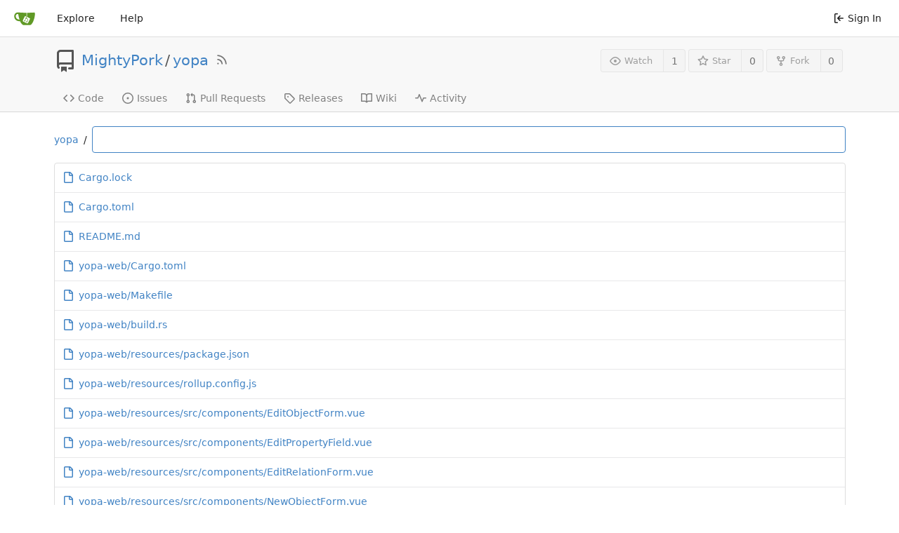

--- FILE ---
content_type: text/html; charset=UTF-8
request_url: https://git.ondrovo.com/MightyPork/yopa/find/branch/master
body_size: 18217
content:
<!DOCTYPE html>
<html lang="en-US" class="theme-">
<head>
	<meta charset="utf-8">
	<meta name="viewport" content="width=device-width, initial-scale=1">
	<title>MightyPork/yopa -  yopa - MightyPork&#39;s Gitea</title>
	<link rel="manifest" href="[data-uri]">
	<meta name="theme-color" content="#6cc644">
	<meta name="default-theme" content="auto">
	<meta name="author" content="MightyPork">
	<meta name="description" content="yopa - a small relational database with user-editable schema for manual data entry">
	<meta name="keywords" content="go,git,self-hosted,gitea">
	<meta name="referrer" content="no-referrer">


	<link rel="icon" href="/assets/img/favicon.svg" type="image/svg+xml">
	<link rel="alternate icon" href="/assets/img/favicon.png" type="image/png">
	<link rel="stylesheet" href="/assets/css/index.css?v=1.17.3">
	
<script>
	<!--   -->
	window.addEventListener('error', function(e) {window._globalHandlerErrors=window._globalHandlerErrors||[]; window._globalHandlerErrors.push(e);});
	window.config = {
		appVer: '1.17.3',
		appUrl: 'https:\/\/git.ondrovo.com\/',
		appSubUrl: '',
		assetVersionEncoded: encodeURIComponent('1.17.3'), 
		assetUrlPrefix: '\/assets',
		runModeIsProd:  true ,
		customEmojis: {"codeberg":":codeberg:","git":":git:","gitea":":gitea:","github":":github:","gitlab":":gitlab:","gogs":":gogs:"},
		useServiceWorker:  false ,
		csrfToken: 'xrbAbVCHIWNJSWTrg4uOOFXEFtg6MTc2ODg2MzU5ODk3MzY2MTE0NQ',
		pageData: {},
		requireTribute:  null ,
		notificationSettings: {"EventSourceUpdateTime":10000,"MaxTimeout":60000,"MinTimeout":10000,"TimeoutStep":10000}, 
		enableTimeTracking:  true ,
		
		mermaidMaxSourceCharacters:  5000 ,
		
		i18n: {
			copy_success: 'Copied!',
			copy_error: 'Copy failed',
			error_occurred: 'An error occurred',
			network_error: 'Network error',
		},
	};
	
	window.config.pageData = window.config.pageData || {};
</script>

	<noscript>
		<style>
			.dropdown:hover > .menu { display: block; }
			.ui.secondary.menu .dropdown.item > .menu { margin-top: 0; }
		</style>
	</noscript>

	
		<meta property="og:title" content="yopa">
		<meta property="og:url" content="https://git.ondrovo.com/MightyPork/yopa">
		
			<meta property="og:description" content="a small relational database with user-editable schema for manual data entry">
		
	
	<meta property="og:type" content="object">
	
		<meta property="og:image" content="https://git.ondrovo.com/avatars/5321dfb61eb1b05b2d18439634df0adb">
	

<meta property="og:site_name" content="MightyPork&#39;s Gitea">

	<link rel="stylesheet" href="/assets/css/theme-auto.css?v=1.17.3">


</head>
<body>
	

	<div class="full height">
		<noscript>This website works better with JavaScript.</noscript>

		

		
			<div class="ui top secondary stackable main menu following bar light no-vertical-tabs">
				<div class="ui container" id="navbar">
	
	
	<div class="item brand" style="justify-content: space-between;">
		<a href="/" aria-label="Home">
			<img class="ui mini image" width="30" height="30" src="/assets/img/logo.svg" alt="Logo" aria-hidden="true">
		</a>
		
		<div class="ui basic icon button mobile-only" id="navbar-expand-toggle">
			<i class="sidebar icon"></i>
		</div>
	</div>

	
		<a class="item " href="/explore/repos">Explore</a>
	

	

	


	
		<a class="item" target="_blank" rel="noopener noreferrer" href="https://docs.gitea.io">Help</a>
		<div class="right stackable menu">
			
			<a class="item" rel="nofollow" href="/user/login?redirect_to=%2fMightyPork%2fyopa%2ffind%2fbranch%2fmaster">
				<svg viewBox="0 0 16 16" class="svg octicon-sign-in" width="16" height="16" aria-hidden="true"><path fill-rule="evenodd" d="M2 2.75C2 1.784 2.784 1 3.75 1h2.5a.75.75 0 0 1 0 1.5h-2.5a.25.25 0 0 0-.25.25v10.5c0 .138.112.25.25.25h2.5a.75.75 0 0 1 0 1.5h-2.5A1.75 1.75 0 0 1 2 13.25V2.75zm6.56 4.5 1.97-1.97a.75.75 0 1 0-1.06-1.06L6.22 7.47a.75.75 0 0 0 0 1.06l3.25 3.25a.75.75 0 1 0 1.06-1.06L8.56 8.75h5.69a.75.75 0 0 0 0-1.5H8.56z"/></svg> Sign In
			</a>
		</div>
	
</div>

			</div>
		



<div class="page-content repository">
	<div class="header-wrapper">

	<div class="ui container">
		<div class="repo-header">
			<div class="repo-title-wrap df fc">
				<div class="repo-title">
					
					
						<div class="repo-icon mr-3">
	
		
			<svg viewBox="0 0 16 16" class="svg octicon-repo" width="32" height="32" aria-hidden="true"><path fill-rule="evenodd" d="M2 2.5A2.5 2.5 0 0 1 4.5 0h8.75a.75.75 0 0 1 .75.75v12.5a.75.75 0 0 1-.75.75h-2.5a.75.75 0 1 1 0-1.5h1.75v-2h-8a1 1 0 0 0-.714 1.7.75.75 0 0 1-1.072 1.05A2.495 2.495 0 0 1 2 11.5v-9zm10.5-1V9h-8c-.356 0-.694.074-1 .208V2.5a1 1 0 0 1 1-1h8zM5 12.25v3.25a.25.25 0 0 0 .4.2l1.45-1.087a.25.25 0 0 1 .3 0L8.6 15.7a.25.25 0 0 0 .4-.2v-3.25a.25.25 0 0 0-.25-.25h-3.5a.25.25 0 0 0-.25.25z"/></svg>
		
	
</div>

					
					<a href="/MightyPork">MightyPork</a>
					<div class="mx-2">/</div>
					<a href="/MightyPork/yopa">yopa</a>
					<a href="/MightyPork/yopa.rss"><i class="ui grey icon tooltip ml-3" data-content="RSS Feed" data-position="top center"><svg viewBox="0 0 16 16" class="svg octicon-rss" width="18" height="18" aria-hidden="true"><path fill-rule="evenodd" d="M2.002 2.725a.75.75 0 0 1 .797-.699C8.79 2.42 13.58 7.21 13.974 13.201a.75.75 0 1 1-1.497.098 10.502 10.502 0 0 0-9.776-9.776.75.75 0 0 1-.7-.798zM2 13a1 1 0 1 1 2 0 1 1 0 0 1-2 0zm.84-5.95a.75.75 0 0 0-.179 1.489c2.509.3 4.5 2.291 4.8 4.8a.75.75 0 1 0 1.49-.178A7.003 7.003 0 0 0 2.838 7.05z"/></svg></i></a>
					<div class="labels df ac fw">
						
							
								
							
						
						
					</div>
				</div>
				
				
				
			</div>
			
				<div class="repo-buttons">
					
					<form method="post" action="/MightyPork/yopa/action/watch?redirect_to=%2fMightyPork%2fyopa%2ffind%2fbranch%2fmaster">
						<input type="hidden" name="_csrf" value="xrbAbVCHIWNJSWTrg4uOOFXEFtg6MTc2ODg2MzU5ODk3MzY2MTE0NQ">
						<div class="ui labeled button tooltip" tabindex="0" data-content="Sign in to watch this repository." data-position="top center">
							<button type="submit" class="ui compact small basic button" disabled>
								<svg viewBox="0 0 16 16" class="svg octicon-eye" width="16" height="16" aria-hidden="true"><path fill-rule="evenodd" d="M1.679 7.932c.412-.621 1.242-1.75 2.366-2.717C5.175 4.242 6.527 3.5 8 3.5c1.473 0 2.824.742 3.955 1.715 1.124.967 1.954 2.096 2.366 2.717a.119.119 0 0 1 0 .136c-.412.621-1.242 1.75-2.366 2.717C10.825 11.758 9.473 12.5 8 12.5c-1.473 0-2.824-.742-3.955-1.715C2.92 9.818 2.09 8.69 1.679 8.068a.119.119 0 0 1 0-.136zM8 2c-1.981 0-3.67.992-4.933 2.078C1.797 5.169.88 6.423.43 7.1a1.619 1.619 0 0 0 0 1.798c.45.678 1.367 1.932 2.637 3.024C4.329 13.008 6.019 14 8 14c1.981 0 3.67-.992 4.933-2.078 1.27-1.091 2.187-2.345 2.637-3.023a1.619 1.619 0 0 0 0-1.798c-.45-.678-1.367-1.932-2.637-3.023C11.671 2.992 9.981 2 8 2zm0 8a2 2 0 1 0 0-4 2 2 0 0 0 0 4z"/></svg>Watch
							</button>
							<a class="ui basic label" href="/MightyPork/yopa/watchers">
								1
							</a>
						</div>
					</form>
					
						<form method="post" action="/MightyPork/yopa/action/star?redirect_to=%2fMightyPork%2fyopa%2ffind%2fbranch%2fmaster">
							<input type="hidden" name="_csrf" value="xrbAbVCHIWNJSWTrg4uOOFXEFtg6MTc2ODg2MzU5ODk3MzY2MTE0NQ">
							<div class="ui labeled button tooltip" tabindex="0" data-content="Sign in to star this repository." data-position="top center">
								<button type="submit" class="ui compact small basic button" disabled>
									<svg viewBox="0 0 16 16" class="svg octicon-star" width="16" height="16" aria-hidden="true"><path fill-rule="evenodd" d="M8 .25a.75.75 0 0 1 .673.418l1.882 3.815 4.21.612a.75.75 0 0 1 .416 1.279l-3.046 2.97.719 4.192a.75.75 0 0 1-1.088.791L8 12.347l-3.766 1.98a.75.75 0 0 1-1.088-.79l.72-4.194L.818 6.374a.75.75 0 0 1 .416-1.28l4.21-.611L7.327.668A.75.75 0 0 1 8 .25zm0 2.445L6.615 5.5a.75.75 0 0 1-.564.41l-3.097.45 2.24 2.184a.75.75 0 0 1 .216.664l-.528 3.084 2.769-1.456a.75.75 0 0 1 .698 0l2.77 1.456-.53-3.084a.75.75 0 0 1 .216-.664l2.24-2.183-3.096-.45a.75.75 0 0 1-.564-.41L8 2.694v.001z"/></svg>Star
								</button>
								<a class="ui basic label" href="/MightyPork/yopa/stars">
									0
								</a>
							</div>
						</form>
					
					
						<div class="ui labeled button
							
								tooltip disabled
							"
							
								data-content="Sign in to fork this repository."
							
						data-position="top center" data-variation="tiny" tabindex="0">
							<a class="ui compact small basic button"
								
									
								
							>
								<svg viewBox="0 0 16 16" class="svg octicon-repo-forked" width="16" height="16" aria-hidden="true"><path fill-rule="evenodd" d="M5 3.25a.75.75 0 1 1-1.5 0 .75.75 0 0 1 1.5 0zm0 2.122a2.25 2.25 0 1 0-1.5 0v.878A2.25 2.25 0 0 0 5.75 8.5h1.5v2.128a2.251 2.251 0 1 0 1.5 0V8.5h1.5a2.25 2.25 0 0 0 2.25-2.25v-.878a2.25 2.25 0 1 0-1.5 0v.878a.75.75 0 0 1-.75.75h-4.5A.75.75 0 0 1 5 6.25v-.878zm3.75 7.378a.75.75 0 1 1-1.5 0 .75.75 0 0 1 1.5 0zm3-8.75a.75.75 0 1 0 0-1.5.75.75 0 0 0 0 1.5z"/></svg>Fork
							</a>
							<div class="ui small modal" id="fork-repo-modal">
								<svg viewBox="0 0 16 16" class="close inside svg octicon-x" width="16" height="16" aria-hidden="true"><path fill-rule="evenodd" d="M3.72 3.72a.75.75 0 0 1 1.06 0L8 6.94l3.22-3.22a.75.75 0 1 1 1.06 1.06L9.06 8l3.22 3.22a.75.75 0 1 1-1.06 1.06L8 9.06l-3.22 3.22a.75.75 0 0 1-1.06-1.06L6.94 8 3.72 4.78a.75.75 0 0 1 0-1.06z"/></svg>
								<div class="header">
									You&#39;ve already forked yopa
								</div>
								<div class="content tl">
									<div class="ui list">
										
									</div>
									
								</div>
							</div>
							<a class="ui basic label" href="/MightyPork/yopa/forks">
								0
							</a>
						</div>
					
				</div>
			
		</div>
	</div>

	<div class="ui tabs container">
		
			<div class="ui tabular stackable menu navbar">
				
				<a class=" item" href="/MightyPork/yopa">
					<svg viewBox="0 0 16 16" class="svg octicon-code" width="16" height="16" aria-hidden="true"><path fill-rule="evenodd" d="M4.72 3.22a.75.75 0 0 1 1.06 1.06L2.06 8l3.72 3.72a.75.75 0 1 1-1.06 1.06L.47 8.53a.75.75 0 0 1 0-1.06l4.25-4.25zm6.56 0a.75.75 0 1 0-1.06 1.06L13.94 8l-3.72 3.72a.75.75 0 1 0 1.06 1.06l4.25-4.25a.75.75 0 0 0 0-1.06l-4.25-4.25z"/></svg> Code
				</a>
				

				
					<a class=" item" href="/MightyPork/yopa/issues">
						<svg viewBox="0 0 16 16" class="svg octicon-issue-opened" width="16" height="16" aria-hidden="true"><path d="M8 9.5a1.5 1.5 0 1 0 0-3 1.5 1.5 0 0 0 0 3z"/><path fill-rule="evenodd" d="M8 0a8 8 0 1 0 0 16A8 8 0 0 0 8 0zM1.5 8a6.5 6.5 0 1 1 13 0 6.5 6.5 0 0 1-13 0z"/></svg> Issues
						
					</a>
				

				

				
					<a class=" item" href="/MightyPork/yopa/pulls">
						<svg viewBox="0 0 16 16" class="svg octicon-git-pull-request" width="16" height="16" aria-hidden="true"><path fill-rule="evenodd" d="M7.177 3.073 9.573.677A.25.25 0 0 1 10 .854v4.792a.25.25 0 0 1-.427.177L7.177 3.427a.25.25 0 0 1 0-.354zM3.75 2.5a.75.75 0 1 0 0 1.5.75.75 0 0 0 0-1.5zm-2.25.75a2.25 2.25 0 1 1 3 2.122v5.256a2.251 2.251 0 1 1-1.5 0V5.372A2.25 2.25 0 0 1 1.5 3.25zM11 2.5h-1V4h1a1 1 0 0 1 1 1v5.628a2.251 2.251 0 1 0 1.5 0V5A2.5 2.5 0 0 0 11 2.5zm1 10.25a.75.75 0 1 1 1.5 0 .75.75 0 0 1-1.5 0zM3.75 12a.75.75 0 1 0 0 1.5.75.75 0 0 0 0-1.5z"/></svg> Pull Requests
						
					</a>
				

				

				

				
				<a class=" item" href="/MightyPork/yopa/releases">
					<svg viewBox="0 0 16 16" class="svg octicon-tag" width="16" height="16" aria-hidden="true"><path fill-rule="evenodd" d="M2.5 7.775V2.75a.25.25 0 0 1 .25-.25h5.025a.25.25 0 0 1 .177.073l6.25 6.25a.25.25 0 0 1 0 .354l-5.025 5.025a.25.25 0 0 1-.354 0l-6.25-6.25a.25.25 0 0 1-.073-.177zm-1.5 0V2.75C1 1.784 1.784 1 2.75 1h5.025c.464 0 .91.184 1.238.513l6.25 6.25a1.75 1.75 0 0 1 0 2.474l-5.026 5.026a1.75 1.75 0 0 1-2.474 0l-6.25-6.25A1.75 1.75 0 0 1 1 7.775zM6 5a1 1 0 1 0 0 2 1 1 0 0 0 0-2z"/></svg> Releases
					
				</a>
				

				
					<a class=" item" href="/MightyPork/yopa/wiki" >
						<svg viewBox="0 0 16 16" class="svg octicon-book" width="16" height="16" aria-hidden="true"><path fill-rule="evenodd" d="M0 1.75A.75.75 0 0 1 .75 1h4.253c1.227 0 2.317.59 3 1.501A3.744 3.744 0 0 1 11.006 1h4.245a.75.75 0 0 1 .75.75v10.5a.75.75 0 0 1-.75.75h-4.507a2.25 2.25 0 0 0-1.591.659l-.622.621a.75.75 0 0 1-1.06 0l-.622-.621A2.25 2.25 0 0 0 5.258 13H.75a.75.75 0 0 1-.75-.75V1.75zm8.755 3a2.25 2.25 0 0 1 2.25-2.25H14.5v9h-3.757c-.71 0-1.4.201-1.992.572l.004-7.322zm-1.504 7.324.004-5.073-.002-2.253A2.25 2.25 0 0 0 5.003 2.5H1.5v9h3.757a3.75 3.75 0 0 1 1.994.574z"/></svg> Wiki
					</a>
				

				
					<a class=" item" href="/MightyPork/yopa/activity">
						<svg viewBox="0 0 16 16" class="svg octicon-pulse" width="16" height="16" aria-hidden="true"><path fill-rule="evenodd" d="M6 2a.75.75 0 0 1 .696.471L10 10.731l1.304-3.26A.75.75 0 0 1 12 7h3.25a.75.75 0 0 1 0 1.5h-2.742l-1.812 4.528a.75.75 0 0 1-1.392 0L6 4.77 4.696 8.03A.75.75 0 0 1 4 8.5H.75a.75.75 0 0 1 0-1.5h2.742l1.812-4.529A.75.75 0 0 1 6 2z"/></svg> Activity
					</a>
				

				

				
			</div>
		
	</div>
	<div class="ui tabs divider"></div>
</div>

	<div class="ui container">
		<div class="df ac">
			<a href="/MightyPork/yopa">yopa</a>
			<span class="mx-3">/</span>
			<div class="ui input f1">
				<input id="repo-file-find-input" type="text" autofocus data-url-data-link="/MightyPork/yopa/tree-list/branch/master" data-url-tree-link="/MightyPork/yopa/src/branch/master">
			</div>
		</div>
		<table id="repo-find-file-table" class="ui single line table">
			<tbody>
			</tbody>
		</table>
		<div id="repo-find-file-no-result" class="ui row center mt-5" hidden>
			<h3>No matching file found</h3>
		</div>
	</div>
</div>


	

	</div>

	

	<footer>
	<div class="ui container">
		<div class="ui left">
			Powered by Gitea
			
				Version:
				
					1.17.3
				
			
			
				Page: <strong>25ms</strong>
				Template
				: <strong>1ms</strong>
			
		</div>
		<div class="ui right links">
			
			<div class="ui language bottom floating slide up dropdown link item">
				<svg viewBox="0 0 16 16" class="svg octicon-globe" width="16" height="16" aria-hidden="true"><path fill-rule="evenodd" d="M1.543 7.25h2.733c.144-2.074.866-3.756 1.58-4.948.12-.197.237-.381.353-.552a6.506 6.506 0 0 0-4.666 5.5zm2.733 1.5H1.543a6.506 6.506 0 0 0 4.666 5.5 11.13 11.13 0 0 1-.352-.552c-.715-1.192-1.437-2.874-1.581-4.948zm1.504 0h4.44a9.637 9.637 0 0 1-1.363 4.177c-.306.51-.612.919-.857 1.215a9.978 9.978 0 0 1-.857-1.215A9.637 9.637 0 0 1 5.78 8.75zm4.44-1.5H5.78a9.637 9.637 0 0 1 1.363-4.177c.306-.51.612-.919.857-1.215.245.296.55.705.857 1.215A9.638 9.638 0 0 1 10.22 7.25zm1.504 1.5c-.144 2.074-.866 3.756-1.58 4.948-.12.197-.237.381-.353.552a6.506 6.506 0 0 0 4.666-5.5h-2.733zm2.733-1.5h-2.733c-.144-2.074-.866-3.756-1.58-4.948a11.738 11.738 0 0 0-.353-.552 6.506 6.506 0 0 1 4.666 5.5zM8 0a8 8 0 1 0 0 16A8 8 0 0 0 8 0z"/></svg>
				<div class="text">English</div>
				<div class="menu language-menu">
					
						<a lang="id-ID" data-url="/?lang=id-ID" class="item ">Bahasa Indonesia</a>
					
						<a lang="de-DE" data-url="/?lang=de-DE" class="item ">Deutsch</a>
					
						<a lang="en-US" data-url="/?lang=en-US" class="item active selected">English</a>
					
						<a lang="es-ES" data-url="/?lang=es-ES" class="item ">Español</a>
					
						<a lang="fr-FR" data-url="/?lang=fr-FR" class="item ">Français</a>
					
						<a lang="it-IT" data-url="/?lang=it-IT" class="item ">Italiano</a>
					
						<a lang="lv-LV" data-url="/?lang=lv-LV" class="item ">Latviešu</a>
					
						<a lang="hu-HU" data-url="/?lang=hu-HU" class="item ">Magyar nyelv</a>
					
						<a lang="nl-NL" data-url="/?lang=nl-NL" class="item ">Nederlands</a>
					
						<a lang="pl-PL" data-url="/?lang=pl-PL" class="item ">Polski</a>
					
						<a lang="pt-PT" data-url="/?lang=pt-PT" class="item ">Português de Portugal</a>
					
						<a lang="pt-BR" data-url="/?lang=pt-BR" class="item ">Português do Brasil</a>
					
						<a lang="fi-FI" data-url="/?lang=fi-FI" class="item ">Suomi</a>
					
						<a lang="sv-SE" data-url="/?lang=sv-SE" class="item ">Svenska</a>
					
						<a lang="tr-TR" data-url="/?lang=tr-TR" class="item ">Türkçe</a>
					
						<a lang="cs-CZ" data-url="/?lang=cs-CZ" class="item ">Čeština</a>
					
						<a lang="el-GR" data-url="/?lang=el-GR" class="item ">Ελληνικά</a>
					
						<a lang="bg-BG" data-url="/?lang=bg-BG" class="item ">Български</a>
					
						<a lang="ru-RU" data-url="/?lang=ru-RU" class="item ">Русский</a>
					
						<a lang="sr-SP" data-url="/?lang=sr-SP" class="item ">Српски</a>
					
						<a lang="uk-UA" data-url="/?lang=uk-UA" class="item ">Українська</a>
					
						<a lang="fa-IR" data-url="/?lang=fa-IR" class="item ">فارسی</a>
					
						<a lang="ml-IN" data-url="/?lang=ml-IN" class="item ">മലയാളം</a>
					
						<a lang="ja-JP" data-url="/?lang=ja-JP" class="item ">日本語</a>
					
						<a lang="zh-CN" data-url="/?lang=zh-CN" class="item ">简体中文</a>
					
						<a lang="zh-TW" data-url="/?lang=zh-TW" class="item ">繁體中文（台灣）</a>
					
						<a lang="zh-HK" data-url="/?lang=zh-HK" class="item ">繁體中文（香港）</a>
					
						<a lang="ko-KR" data-url="/?lang=ko-KR" class="item ">한국어</a>
					
				</div>
			</div>
			<a href="/assets/js/licenses.txt">Licenses</a>
			<a href="/api/swagger">API</a>
			<a target="_blank" rel="noopener noreferrer" href="https://gitea.io">Website</a>
			
		</div>
	</div>
</footer>




	<script src="/assets/js/index.js?v=1.17.3" onerror="alert('Failed to load asset files from ' + this.src + ', please make sure the asset files can be accessed and the ROOT_URL setting in app.ini is correct.')"></script>
<script>
let sshButton = document.getElementById('repo-clone-ssh');
if (sshButton) {
  sshButton.textContent = 'SSH port 4022';  
}
</script>

</body>
</html>

